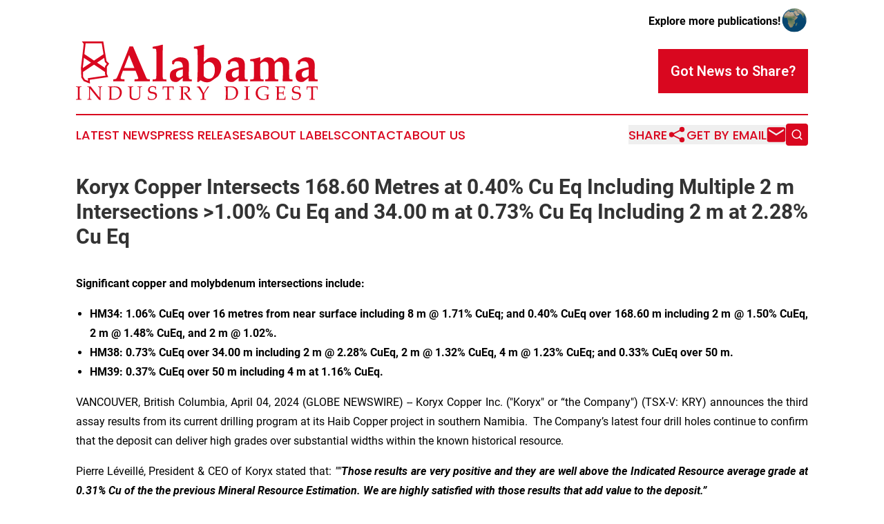

--- FILE ---
content_type: text/html;charset=utf-8
request_url: https://www.alabamaindustrydigest.com/article/701088858-koryx-copper-intersects-168-60-metres-at-0-40-cu-eq-including-multiple-2-m-intersections-1-00-cu-eq-and-34-00-m-at-0-73-cu-eq-including-2-m-at
body_size: 10872
content:
<!DOCTYPE html>
<html lang="en">
<head>
  <title>Koryx Copper Intersects 168.60 Metres at 0.40% Cu Eq Including Multiple 2 m Intersections &gt;1.00% Cu Eq and 34.00 m at 0.73% Cu Eq Including 2 m at 2.28% Cu Eq | Alabama Industry Digest</title>
  <meta charset="utf-8">
  <meta name="viewport" content="width=device-width, initial-scale=1">
    <meta name="description" content="Alabama Industry Digest is an online news publication focusing on industries in the Alabama: Get your fresh news on industries and services in Alabama">
    <link rel="icon" href="https://cdn.newsmatics.com/agp/sites/alabamaindustrydigest-favicon-1.png" type="image/png">
  <meta name="csrf-token" content="7covUzpQPGmvqU1VqF2qh8xL-u-hDfqFQcraZ_bqQBo=">
  <meta name="csrf-param" content="authenticity_token">
  <link href="/css/styles.min.css?v6eb3bc323562751890e3a74b24e16ad07f30b1f7" rel="stylesheet" data-turbo-track="reload">
  <link rel="stylesheet" href="/plugins/vanilla-cookieconsent/cookieconsent.css?v6eb3bc323562751890e3a74b24e16ad07f30b1f7">
  
<style type="text/css">
    :root {
        --color-primary-background: rgba(217, 7, 31, 0.2);
        --color-primary: #d9071f;
        --color-secondary: #048475;
    }
</style>

  <script type="importmap">
    {
      "imports": {
          "adController": "/js/controllers/adController.js?v6eb3bc323562751890e3a74b24e16ad07f30b1f7",
          "alertDialog": "/js/controllers/alertDialog.js?v6eb3bc323562751890e3a74b24e16ad07f30b1f7",
          "articleListController": "/js/controllers/articleListController.js?v6eb3bc323562751890e3a74b24e16ad07f30b1f7",
          "dialog": "/js/controllers/dialog.js?v6eb3bc323562751890e3a74b24e16ad07f30b1f7",
          "flashMessage": "/js/controllers/flashMessage.js?v6eb3bc323562751890e3a74b24e16ad07f30b1f7",
          "gptAdController": "/js/controllers/gptAdController.js?v6eb3bc323562751890e3a74b24e16ad07f30b1f7",
          "hamburgerController": "/js/controllers/hamburgerController.js?v6eb3bc323562751890e3a74b24e16ad07f30b1f7",
          "labelsDescription": "/js/controllers/labelsDescription.js?v6eb3bc323562751890e3a74b24e16ad07f30b1f7",
          "searchController": "/js/controllers/searchController.js?v6eb3bc323562751890e3a74b24e16ad07f30b1f7",
          "videoController": "/js/controllers/videoController.js?v6eb3bc323562751890e3a74b24e16ad07f30b1f7",
          "navigationController": "/js/controllers/navigationController.js?v6eb3bc323562751890e3a74b24e16ad07f30b1f7"          
      }
    }
  </script>
  <script>
      (function(w,d,s,l,i){w[l]=w[l]||[];w[l].push({'gtm.start':
      new Date().getTime(),event:'gtm.js'});var f=d.getElementsByTagName(s)[0],
      j=d.createElement(s),dl=l!='dataLayer'?'&l='+l:'';j.async=true;
      j.src='https://www.googletagmanager.com/gtm.js?id='+i+dl;
      f.parentNode.insertBefore(j,f);
      })(window,document,'script','dataLayer','GTM-KGCXW2X');
  </script>

  <script>
    window.dataLayer.push({
      'cookie_settings': 'delta'
    });
  </script>
</head>
<body class="df-5 is-subpage">
<noscript>
  <iframe src="https://www.googletagmanager.com/ns.html?id=GTM-KGCXW2X"
          height="0" width="0" style="display:none;visibility:hidden"></iframe>
</noscript>
<div class="layout">

  <!-- Top banner -->
  <div class="max-md:hidden w-full content universal-ribbon-inner flex justify-end items-center">
    <a href="https://www.affinitygrouppublishing.com/" target="_blank" class="brands">
      <span class="font-bold text-black">Explore more publications!</span>
      <div>
        <img src="/images/globe.png" height="40" width="40" class="icon-globe"/>
      </div>
    </a>
  </div>
  <header data-controller="hamburger">
  <div class="content">
    <div class="header-top">
      <div class="flex gap-2 masthead-container justify-between items-center">
        <div class="mr-4 logo-container">
          <a href="/">
              <img src="https://cdn.newsmatics.com/agp/sites/alabamaindustrydigest-logo-1.svg" alt="Alabama Industry Digest"
                class="max-md:!h-[60px] lg:!max-h-[115px]" height="255547"
                width="auto" />
          </a>
        </div>
        <button class="hamburger relative w-8 h-6">
          <span aria-hidden="true"
            class="block absolute h-[2px] w-9 bg-[--color-primary] transform transition duration-500 ease-in-out -translate-y-[15px]"></span>
          <span aria-hidden="true"
            class="block absolute h-[2px] w-7 bg-[--color-primary] transform transition duration-500 ease-in-out translate-x-[7px]"></span>
          <span aria-hidden="true"
            class="block absolute h-[2px] w-9 bg-[--color-primary] transform transition duration-500 ease-in-out translate-y-[15px]"></span>
        </button>
        <a href="/submit-news" class="max-md:hidden button button-upload-content button-primary w-fit">
          <span>Got News to Share?</span>
        </a>
      </div>
      <!--  Screen size line  -->
      <div class="absolute bottom-0 -ml-[20px] w-screen h-[1px] bg-[--color-primary] z-50 md:hidden">
      </div>
    </div>
    <!-- Navigation bar -->
    <div class="navigation is-hidden-on-mobile" id="main-navigation">
      <div class="w-full md:hidden">
        <div data-controller="search" class="relative w-full">
  <div data-search-target="form" class="relative active">
    <form data-action="submit->search#performSearch" class="search-form">
      <input type="text" name="query" placeholder="Search..." data-search-target="input" class="search-input md:hidden" />
      <button type="button" data-action="click->search#toggle" data-search-target="icon" class="button-search">
        <img height="18" width="18" src="/images/search.svg" />
      </button>
    </form>
  </div>
</div>

      </div>
      <nav class="navigation-part">
          <a href="/latest-news" class="nav-link">
            Latest News
          </a>
          <a href="/press-releases" class="nav-link">
            Press Releases
          </a>
          <a href="/about-labels" class="nav-link">
            About Labels
          </a>
          <a href="/contact" class="nav-link">
            Contact
          </a>
          <a href="/about" class="nav-link">
            About Us
          </a>
      </nav>
      <div class="w-full md:w-auto md:justify-end">
        <div data-controller="navigation" class="header-actions hidden">
  <button class="nav-link flex gap-1 items-center" onclick="window.ShareDialog.openDialog()">
    <span data-navigation-target="text">
      Share
    </span>
    <span class="icon-share"></span>
  </button>
  <button onclick="window.AlertDialog.openDialog()" class="nav-link nav-link-email flex items-center gap-1.5">
    <span data-navigation-target="text">
      Get by Email
    </span>
    <span class="icon-mail"></span>
  </button>
  <div class="max-md:hidden">
    <div data-controller="search" class="relative w-full">
  <div data-search-target="form" class="relative active">
    <form data-action="submit->search#performSearch" class="search-form">
      <input type="text" name="query" placeholder="Search..." data-search-target="input" class="search-input md:hidden" />
      <button type="button" data-action="click->search#toggle" data-search-target="icon" class="button-search">
        <img height="18" width="18" src="/images/search.svg" />
      </button>
    </form>
  </div>
</div>

  </div>
</div>

      </div>
      <a href="/submit-news" class="md:hidden uppercase button button-upload-content button-primary w-fit">
        <span>Got News to Share?</span>
      </a>
      <a href="https://www.affinitygrouppublishing.com/" target="_blank" class="nav-link-agp">
        Explore more publications!
        <img src="/images/globe.png" height="35" width="35" />
      </a>
    </div>
  </div>
</header>

  <div id="main-content" class="content">
    <div id="flash-message"></div>
    <h1>Koryx Copper Intersects 168.60 Metres at 0.40% Cu Eq Including Multiple 2 m Intersections &gt;1.00% Cu Eq and 34.00 m at 0.73% Cu Eq Including 2 m at 2.28% Cu Eq</h1>
<div class="press-release">
  
      <p><strong>Significant copper and molybdenum intersections include:</strong><br></p>    <ul type="disc">
<li style="text-align:justify;"><strong>HM34: 1.06% CuEq over 16 metres from near surface including 8 m @ 1.71% CuEq; and 0.40% CuEq over 168.60 m including 2 m @ 1.50% CuEq, 2 m @ 1.48% CuEq, and 2 m @ 1.02%.</strong></li>
<li style="text-align:justify;"><strong>HM38: 0.73% CuEq over 34.00 m including 2 m @ 2.28% CuEq, 2 m @ 1.32% CuEq, 4 m @ 1.23% CuEq; and 0.33% CuEq over 50 m.</strong></li>
<li style="text-align:justify;">
<strong>HM39: 0.37% CuEq over 50 m including 4 m at 1.16% CuEq.</strong><br>
</li>
</ul>    <p align="justify">VANCOUVER, British Columbia, April  04, 2024  (GLOBE NEWSWIRE) -- Koryx Copper Inc. ("Koryx" or &#x201C;the Company") (TSX-V: KRY) announces the third assay results from its current drilling program at its Haib Copper project in southern Namibia. &#xA0;The Company&#x2019;s latest four drill holes continue to confirm that the deposit can deliver high grades over substantial widths within the known historical resource.</p>    <p align="justify">Pierre L&#xE9;veill&#xE9;, President &amp; CEO of Koryx stated that: <em>""</em><strong><em>Those results are very positive and they are well above the Indicated Resource average grade at 0.31% Cu of the the previous Mineral Resource Estimation. We are highly satisfied with those results that add value to the deposit.&#x201D;</em></strong></p>    <p align="justify">The 3 holes for which assay results are reported here, cover 535.95 metres with all 3 holes drilled in centre of the Pit 1 target area. These holes were positioned to close the sample spacing of the previously identified shallow higher grade mineralisation in the Pit 1 area, and to better define and understand the geometry of mineralisation controls here. Assay results of significant intersections are tabulated below:</p>    <p align="center"><strong>Significant Intersections</strong></p>  <table style="border-collapse: collapse; width:100%; border-collapse:collapse ;">
<tr>
<td style="border-top: solid black 1pt ; border-right: solid black 1pt ; border-bottom: solid black 1pt ; border-left: solid black 1pt ; text-align: center ;  vertical-align: middle; vertical-align: bottom ; "><strong>Hole#</strong></td>
<td style="border-top: solid black 1pt ; border-right: solid black 1pt ; border-bottom: solid black 1pt ; text-align: center ;  vertical-align: middle; vertical-align: bottom ; "><strong>Zone</strong></td>
<td style="border-top: solid black 1pt ; border-right: solid black 1pt ; border-bottom: solid black 1pt ; text-align: center ;  vertical-align: middle; vertical-align: bottom ; "><strong>From (m)</strong></td>
<td style="border-top: solid black 1pt ; border-right: solid black 1pt ; border-bottom: solid black 1pt ; text-align: center ;  vertical-align: middle; vertical-align: bottom ; "><strong>To (m)</strong></td>
<td style="border-top: solid black 1pt ; border-right: solid black 1pt ; border-bottom: solid black 1pt ; text-align: center ;  vertical-align: middle; vertical-align: bottom ; ">
<strong>Width (m)</strong><sup><strong>1</strong></sup>
</td>
<td style="border-top: solid black 1pt ; border-right: solid black 1pt ; border-bottom: solid black 1pt ; text-align: center ;  vertical-align: middle; vertical-align: bottom ; ">
<strong>CuEq (%)</strong><sup><strong>2</strong></sup>
</td>
<td style="border-top: solid black 1pt ; border-right: solid black 1pt ; border-bottom: solid black 1pt ; text-align: center ;  vertical-align: middle; vertical-align: bottom ; "><strong>Cu (%)</strong></td>
<td style="border-top: solid black 1pt ; border-right: solid black 1pt ; border-bottom: solid black 1pt ; text-align: center ;  vertical-align: middle; vertical-align: bottom ; "><strong>Mo (%)</strong></td>
</tr>
<tr>
<td rowspan="14" style="border-right: solid black 1pt ; border-bottom: solid black 1pt ; border-left: solid black 1pt ; text-align: center ;  vertical-align: middle; vertical-align: middle ; ">
<strong>HM34</strong><br>
</td>
<td style="border-right: solid black 1pt ; vertical-align: bottom ; "><strong>Main</strong></td>
<td style="border-right: solid black 1pt ; text-align: center ;  vertical-align: middle; vertical-align: bottom ; "><strong>2.00</strong></td>
<td style="border-right: solid black 1pt ; text-align: center ;  vertical-align: middle; vertical-align: bottom ; "><strong>18.00</strong></td>
<td style="border-right: solid black 1pt ; text-align: center ;  vertical-align: middle; vertical-align: bottom ; "><strong>16.00</strong></td>
<td style="border-right: solid black 1pt ; text-align: center ;  vertical-align: middle; vertical-align: bottom ; "><strong>1.06</strong></td>
<td style="border-right: solid black 1pt ; text-align: center ;  vertical-align: middle; vertical-align: bottom ; "><strong>1.06</strong></td>
<td style="border-right: solid black 1pt ; text-align: center ;  vertical-align: middle; vertical-align: bottom ; "><strong>0.003</strong></td>
</tr>
<tr>
<td style="border-right: solid black 1pt ; text-align: right ;  vertical-align: middle; vertical-align: bottom ; "><em>Including</em></td>
<td style="border-right: solid black 1pt ; text-align: center ;  vertical-align: middle; vertical-align: bottom ; ">6.00</td>
<td style="border-right: solid black 1pt ; text-align: center ;  vertical-align: middle; vertical-align: bottom ; ">14.00</td>
<td style="border-right: solid black 1pt ; text-align: center ;  vertical-align: middle; vertical-align: bottom ; ">8.00</td>
<td style="border-right: solid black 1pt ; text-align: center ;  vertical-align: middle; vertical-align: bottom ; ">1.71</td>
<td style="border-right: solid black 1pt ; text-align: center ;  vertical-align: middle; vertical-align: bottom ; ">1.71</td>
<td style="border-right: solid black 1pt ; text-align: center ;  vertical-align: middle; vertical-align: bottom ; ">0.005</td>
</tr>
<tr>
<td style="border-top: solid black 1pt ; border-right: solid black 1pt ; vertical-align: bottom ; "><strong>Main</strong></td>
<td style="border-top: solid black 1pt ; border-right: solid black 1pt ; text-align: center ;  vertical-align: middle; vertical-align: bottom ; "><strong>32.00</strong></td>
<td style="border-top: solid black 1pt ; border-right: solid black 1pt ; text-align: center ;  vertical-align: middle; vertical-align: bottom ; "><strong>200.60</strong></td>
<td style="border-top: solid black 1pt ; border-right: solid black 1pt ; text-align: center ;  vertical-align: middle; vertical-align: bottom ; "><strong>168.60</strong></td>
<td style="border-top: solid black 1pt ; border-right: solid black 1pt ; text-align: center ;  vertical-align: middle; vertical-align: bottom ; "><strong>0.40</strong></td>
<td style="border-top: solid black 1pt ; border-right: solid black 1pt ; text-align: center ;  vertical-align: middle; vertical-align: bottom ; "><strong>0.40</strong></td>
<td style="border-top: solid black 1pt ; border-right: solid black 1pt ; text-align: center ;  vertical-align: middle; vertical-align: bottom ; "><strong>0.005</strong></td>
</tr>
<tr>
<td style="border-right: solid black 1pt ; text-align: right ;  vertical-align: middle; vertical-align: bottom ; "><em>Including</em></td>
<td style="border-right: solid black 1pt ; text-align: center ;  vertical-align: middle; vertical-align: bottom ; ">32.00</td>
<td style="border-right: solid black 1pt ; text-align: center ;  vertical-align: middle; vertical-align: bottom ; ">36.00</td>
<td style="border-right: solid black 1pt ; text-align: center ;  vertical-align: middle; vertical-align: bottom ; ">4.00</td>
<td style="border-right: solid black 1pt ; text-align: center ;  vertical-align: middle; vertical-align: bottom ; ">0.71</td>
<td style="border-right: solid black 1pt ; text-align: center ;  vertical-align: middle; vertical-align: bottom ; ">0.71</td>
<td style="border-right: solid black 1pt ; text-align: center ;  vertical-align: middle; vertical-align: bottom ; ">0.003</td>
</tr>
<tr>
<td style="border-right: solid black 1pt ; text-align: right ;  vertical-align: middle; vertical-align: bottom ; "><em>Including</em></td>
<td style="border-right: solid black 1pt ; text-align: center ;  vertical-align: middle; vertical-align: bottom ; ">42.00</td>
<td style="border-right: solid black 1pt ; text-align: center ;  vertical-align: middle; vertical-align: bottom ; ">46.00</td>
<td style="border-right: solid black 1pt ; text-align: center ;  vertical-align: middle; vertical-align: bottom ; ">4.00</td>
<td style="border-right: solid black 1pt ; text-align: center ;  vertical-align: middle; vertical-align: bottom ; ">0.70</td>
<td style="border-right: solid black 1pt ; text-align: center ;  vertical-align: middle; vertical-align: bottom ; ">0.70</td>
<td style="border-right: solid black 1pt ; text-align: center ;  vertical-align: middle; vertical-align: bottom ; ">0.005</td>
</tr>
<tr>
<td style="border-right: solid black 1pt ; text-align: right ;  vertical-align: middle; vertical-align: bottom ; "><em>Including</em></td>
<td style="border-right: solid black 1pt ; text-align: center ;  vertical-align: middle; vertical-align: bottom ; ">50.00</td>
<td style="border-right: solid black 1pt ; text-align: center ;  vertical-align: middle; vertical-align: bottom ; ">52.00</td>
<td style="border-right: solid black 1pt ; text-align: center ;  vertical-align: middle; vertical-align: bottom ; ">2.00</td>
<td style="border-right: solid black 1pt ; text-align: center ;  vertical-align: middle; vertical-align: bottom ; ">1.02</td>
<td style="border-right: solid black 1pt ; text-align: center ;  vertical-align: middle; vertical-align: bottom ; ">1.02</td>
<td style="border-right: solid black 1pt ; text-align: center ;  vertical-align: middle; vertical-align: bottom ; ">0.008</td>
</tr>
<tr>
<td style="border-right: solid black 1pt ; text-align: right ;  vertical-align: middle; vertical-align: bottom ; "><em>Including</em></td>
<td style="border-right: solid black 1pt ; text-align: center ;  vertical-align: middle; vertical-align: bottom ; ">58.00</td>
<td style="border-right: solid black 1pt ; text-align: center ;  vertical-align: middle; vertical-align: bottom ; ">68.00</td>
<td style="border-right: solid black 1pt ; text-align: center ;  vertical-align: middle; vertical-align: bottom ; ">10.00</td>
<td style="border-right: solid black 1pt ; text-align: center ;  vertical-align: middle; vertical-align: bottom ; ">0.47</td>
<td style="border-right: solid black 1pt ; text-align: center ;  vertical-align: middle; vertical-align: bottom ; ">0.47</td>
<td style="border-right: solid black 1pt ; text-align: center ;  vertical-align: middle; vertical-align: bottom ; ">0.008</td>
</tr>
<tr>
<td style="border-right: solid black 1pt ; text-align: right ;  vertical-align: middle; vertical-align: bottom ; "><em>Including</em></td>
<td style="border-right: solid black 1pt ; text-align: center ;  vertical-align: middle; vertical-align: bottom ; ">88.00</td>
<td style="border-right: solid black 1pt ; text-align: center ;  vertical-align: middle; vertical-align: bottom ; ">90.00</td>
<td style="border-right: solid black 1pt ; text-align: center ;  vertical-align: middle; vertical-align: bottom ; ">2.00</td>
<td style="border-right: solid black 1pt ; text-align: center ;  vertical-align: middle; vertical-align: bottom ; ">1.48</td>
<td style="border-right: solid black 1pt ; text-align: center ;  vertical-align: middle; vertical-align: bottom ; ">1.48</td>
<td style="border-right: solid black 1pt ; text-align: center ;  vertical-align: middle; vertical-align: bottom ; ">0.002</td>
</tr>
<tr>
<td style="border-right: solid black 1pt ; text-align: right ;  vertical-align: middle; vertical-align: bottom ; "><em>Including</em></td>
<td style="border-right: solid black 1pt ; text-align: center ;  vertical-align: middle; vertical-align: bottom ; ">108.00</td>
<td style="border-right: solid black 1pt ; text-align: center ;  vertical-align: middle; vertical-align: bottom ; ">110.00</td>
<td style="border-right: solid black 1pt ; text-align: center ;  vertical-align: middle; vertical-align: bottom ; ">2.00</td>
<td style="border-right: solid black 1pt ; text-align: center ;  vertical-align: middle; vertical-align: bottom ; ">1.50</td>
<td style="border-right: solid black 1pt ; text-align: center ;  vertical-align: middle; vertical-align: bottom ; ">1.50</td>
<td style="border-right: solid black 1pt ; text-align: center ;  vertical-align: middle; vertical-align: bottom ; ">0.004</td>
</tr>
<tr>
<td style="border-right: solid black 1pt ; text-align: right ;  vertical-align: middle; vertical-align: bottom ; "><em>Including</em></td>
<td style="border-right: solid black 1pt ; text-align: center ;  vertical-align: middle; vertical-align: bottom ; ">112.00</td>
<td style="border-right: solid black 1pt ; text-align: center ;  vertical-align: middle; vertical-align: bottom ; ">116.00</td>
<td style="border-right: solid black 1pt ; text-align: center ;  vertical-align: middle; vertical-align: bottom ; ">4.00</td>
<td style="border-right: solid black 1pt ; text-align: center ;  vertical-align: middle; vertical-align: bottom ; ">0.45</td>
<td style="border-right: solid black 1pt ; text-align: center ;  vertical-align: middle; vertical-align: bottom ; ">0.45</td>
<td style="border-right: solid black 1pt ; text-align: center ;  vertical-align: middle; vertical-align: bottom ; ">0.006</td>
</tr>
<tr>
<td style="border-right: solid black 1pt ; text-align: right ;  vertical-align: middle; vertical-align: bottom ; "><em>Including</em></td>
<td style="border-right: solid black 1pt ; text-align: center ;  vertical-align: middle; vertical-align: bottom ; ">118.00</td>
<td style="border-right: solid black 1pt ; text-align: center ;  vertical-align: middle; vertical-align: bottom ; ">120.00</td>
<td style="border-right: solid black 1pt ; text-align: center ;  vertical-align: middle; vertical-align: bottom ; ">2.00</td>
<td style="border-right: solid black 1pt ; text-align: center ;  vertical-align: middle; vertical-align: bottom ; ">1.02</td>
<td style="border-right: solid black 1pt ; text-align: center ;  vertical-align: middle; vertical-align: bottom ; ">1.02</td>
<td style="border-right: solid black 1pt ; text-align: center ;  vertical-align: middle; vertical-align: bottom ; ">0.005</td>
</tr>
<tr>
<td style="border-right: solid black 1pt ; text-align: right ;  vertical-align: middle; vertical-align: bottom ; "><em>Including</em></td>
<td style="border-right: solid black 1pt ; text-align: center ;  vertical-align: middle; vertical-align: bottom ; ">120.00</td>
<td style="border-right: solid black 1pt ; text-align: center ;  vertical-align: middle; vertical-align: bottom ; ">134.00</td>
<td style="border-right: solid black 1pt ; text-align: center ;  vertical-align: middle; vertical-align: bottom ; ">14.00</td>
<td style="border-right: solid black 1pt ; text-align: center ;  vertical-align: middle; vertical-align: bottom ; ">0.46</td>
<td style="border-right: solid black 1pt ; text-align: center ;  vertical-align: middle; vertical-align: bottom ; ">0.46</td>
<td style="border-right: solid black 1pt ; text-align: center ;  vertical-align: middle; vertical-align: bottom ; ">0.008</td>
</tr>
<tr>
<td style="border-right: solid black 1pt ; text-align: right ;  vertical-align: middle; vertical-align: bottom ; "><em>Including</em></td>
<td style="border-right: solid black 1pt ; text-align: center ;  vertical-align: middle; vertical-align: bottom ; ">162.00</td>
<td style="border-right: solid black 1pt ; text-align: center ;  vertical-align: middle; vertical-align: bottom ; ">168.00</td>
<td style="border-right: solid black 1pt ; text-align: center ;  vertical-align: middle; vertical-align: bottom ; ">6.00</td>
<td style="border-right: solid black 1pt ; text-align: center ;  vertical-align: middle; vertical-align: bottom ; ">0.51</td>
<td style="border-right: solid black 1pt ; text-align: center ;  vertical-align: middle; vertical-align: bottom ; ">0.51</td>
<td style="border-right: solid black 1pt ; text-align: center ;  vertical-align: middle; vertical-align: bottom ; ">0.008</td>
</tr>
<tr>
<td style="border-right: solid black 1pt ; border-bottom: solid black 1pt ; text-align: right ;  vertical-align: middle; vertical-align: bottom ; "><em>Including</em></td>
<td style="border-right: solid black 1pt ; border-bottom: solid black 1pt ; text-align: center ;  vertical-align: middle; vertical-align: bottom ; ">184.00</td>
<td style="border-right: solid black 1pt ; border-bottom: solid black 1pt ; text-align: center ;  vertical-align: middle; vertical-align: bottom ; ">200.60</td>
<td style="border-right: solid black 1pt ; border-bottom: solid black 1pt ; text-align: center ;  vertical-align: middle; vertical-align: bottom ; ">16.60</td>
<td style="border-right: solid black 1pt ; border-bottom: solid black 1pt ; text-align: center ;  vertical-align: middle; vertical-align: bottom ; ">0.40</td>
<td style="border-right: solid black 1pt ; border-bottom: solid black 1pt ; text-align: center ;  vertical-align: middle; vertical-align: bottom ; ">0.40</td>
<td style="border-right: solid black 1pt ; border-bottom: solid black 1pt ; text-align: center ;  vertical-align: middle; vertical-align: bottom ; ">0.007</td>
</tr>
<tr>
<td rowspan="8" style="border-right: solid black 1pt ; border-bottom: solid black 1pt ; border-left: solid black 1pt ; text-align: center ;  vertical-align: middle; vertical-align: middle ; ">
<strong>HM38</strong><br>
</td>
<td style="border-right: solid black 1pt ; vertical-align: bottom ; "><strong>Main</strong></td>
<td style="border-right: solid black 1pt ; text-align: center ;  vertical-align: middle; vertical-align: bottom ; "><strong>16.00</strong></td>
<td style="border-right: solid black 1pt ; text-align: center ;  vertical-align: middle; vertical-align: bottom ; "><strong>50.00</strong></td>
<td style="border-right: solid black 1pt ; text-align: center ;  vertical-align: middle; vertical-align: bottom ; "><strong>34.00</strong></td>
<td style="border-right: solid black 1pt ; text-align: center ;  vertical-align: middle; vertical-align: bottom ; "><strong>0.73</strong></td>
<td style="border-right: solid black 1pt ; text-align: center ;  vertical-align: middle; vertical-align: bottom ; "><strong>0.73</strong></td>
<td style="border-right: solid black 1pt ; text-align: center ;  vertical-align: middle; vertical-align: bottom ; "><strong>0.004</strong></td>
</tr>
<tr>
<td style="border-right: solid black 1pt ; text-align: right ;  vertical-align: middle; vertical-align: bottom ; "><em>Including</em></td>
<td style="border-right: solid black 1pt ; text-align: center ;  vertical-align: middle; vertical-align: bottom ; ">24.00</td>
<td style="border-right: solid black 1pt ; text-align: center ;  vertical-align: middle; vertical-align: bottom ; ">26.00</td>
<td style="border-right: solid black 1pt ; text-align: center ;  vertical-align: middle; vertical-align: bottom ; ">2.00</td>
<td style="border-right: solid black 1pt ; text-align: center ;  vertical-align: middle; vertical-align: bottom ; ">1.32</td>
<td style="border-right: solid black 1pt ; text-align: center ;  vertical-align: middle; vertical-align: bottom ; ">1.32</td>
<td style="border-right: solid black 1pt ; text-align: center ;  vertical-align: middle; vertical-align: bottom ; ">0.006</td>
</tr>
<tr>
<td style="border-right: solid black 1pt ; text-align: right ;  vertical-align: middle; vertical-align: bottom ; "><em>Including</em></td>
<td style="border-right: solid black 1pt ; text-align: center ;  vertical-align: middle; vertical-align: bottom ; ">30.00</td>
<td style="border-right: solid black 1pt ; text-align: center ;  vertical-align: middle; vertical-align: bottom ; ">34.00</td>
<td style="border-right: solid black 1pt ; text-align: center ;  vertical-align: middle; vertical-align: bottom ; ">4.00</td>
<td style="border-right: solid black 1pt ; text-align: center ;  vertical-align: middle; vertical-align: bottom ; ">1.23</td>
<td style="border-right: solid black 1pt ; text-align: center ;  vertical-align: middle; vertical-align: bottom ; ">1.23</td>
<td style="border-right: solid black 1pt ; text-align: center ;  vertical-align: middle; vertical-align: bottom ; ">0.002</td>
</tr>
<tr>
<td style="border-right: solid black 1pt ; text-align: right ;  vertical-align: middle; vertical-align: bottom ; "><em>Including</em></td>
<td style="border-right: solid black 1pt ; text-align: center ;  vertical-align: middle; vertical-align: bottom ; ">36.00</td>
<td style="border-right: solid black 1pt ; text-align: center ;  vertical-align: middle; vertical-align: bottom ; ">38.00</td>
<td style="border-right: solid black 1pt ; text-align: center ;  vertical-align: middle; vertical-align: bottom ; ">2.00</td>
<td style="border-right: solid black 1pt ; text-align: center ;  vertical-align: middle; vertical-align: bottom ; ">2.28</td>
<td style="border-right: solid black 1pt ; text-align: center ;  vertical-align: middle; vertical-align: bottom ; ">2.28</td>
<td style="border-right: solid black 1pt ; text-align: center ;  vertical-align: middle; vertical-align: bottom ; ">0.008</td>
</tr>
<tr>
<td style="border-right: solid black 1pt ; text-align: right ;  vertical-align: middle; vertical-align: bottom ; "><em>Including</em></td>
<td style="border-right: solid black 1pt ; text-align: center ;  vertical-align: middle; vertical-align: bottom ; ">40.00</td>
<td style="border-right: solid black 1pt ; text-align: center ;  vertical-align: middle; vertical-align: bottom ; ">44.00</td>
<td style="border-right: solid black 1pt ; text-align: center ;  vertical-align: middle; vertical-align: bottom ; ">4.00</td>
<td style="border-right: solid black 1pt ; text-align: center ;  vertical-align: middle; vertical-align: bottom ; ">0.61</td>
<td style="border-right: solid black 1pt ; text-align: center ;  vertical-align: middle; vertical-align: bottom ; ">0.61</td>
<td style="border-right: solid black 1pt ; text-align: center ;  vertical-align: middle; vertical-align: bottom ; ">0.004</td>
</tr>
<tr>
<td style="border-right: solid black 1pt ; border-bottom: solid black 1pt ; text-align: right ;  vertical-align: middle; vertical-align: bottom ; "><em>Including</em></td>
<td style="border-right: solid black 1pt ; border-bottom: solid black 1pt ; text-align: center ;  vertical-align: middle; vertical-align: bottom ; ">46.00</td>
<td style="border-right: solid black 1pt ; border-bottom: solid black 1pt ; text-align: center ;  vertical-align: middle; vertical-align: bottom ; ">50.00</td>
<td style="border-right: solid black 1pt ; border-bottom: solid black 1pt ; text-align: center ;  vertical-align: middle; vertical-align: bottom ; ">4.00</td>
<td style="border-right: solid black 1pt ; border-bottom: solid black 1pt ; text-align: center ;  vertical-align: middle; vertical-align: bottom ; ">0.67</td>
<td style="border-right: solid black 1pt ; border-bottom: solid black 1pt ; text-align: center ;  vertical-align: middle; vertical-align: bottom ; ">0.67</td>
<td style="border-right: solid black 1pt ; border-bottom: solid black 1pt ; text-align: center ;  vertical-align: middle; vertical-align: bottom ; ">0.003</td>
</tr>
<tr>
<td style="border-right: solid black 1pt ; vertical-align: bottom ; "><strong>Main</strong></td>
<td style="border-right: solid black 1pt ; text-align: center ;  vertical-align: middle; vertical-align: bottom ; "><strong>88.00</strong></td>
<td style="border-right: solid black 1pt ; text-align: center ;  vertical-align: middle; vertical-align: bottom ; "><strong>138.00</strong></td>
<td style="border-right: solid black 1pt ; text-align: center ;  vertical-align: middle; vertical-align: bottom ; "><strong>50.00</strong></td>
<td style="border-right: solid black 1pt ; text-align: center ;  vertical-align: middle; vertical-align: bottom ; "><strong>0.33</strong></td>
<td style="border-right: solid black 1pt ; text-align: center ;  vertical-align: middle; vertical-align: bottom ; "><strong>0.33</strong></td>
<td style="border-right: solid black 1pt ; text-align: center ;  vertical-align: middle; vertical-align: bottom ; "><strong>0.008</strong></td>
</tr>
<tr>
<td style="border-right: solid black 1pt ; border-bottom: solid black 1pt ; text-align: right ;  vertical-align: middle; vertical-align: bottom ; "><em>Including</em></td>
<td style="border-right: solid black 1pt ; border-bottom: solid black 1pt ; text-align: center ;  vertical-align: middle; vertical-align: bottom ; ">112.00</td>
<td style="border-right: solid black 1pt ; border-bottom: solid black 1pt ; text-align: center ;  vertical-align: middle; vertical-align: bottom ; ">120.00</td>
<td style="border-right: solid black 1pt ; border-bottom: solid black 1pt ; text-align: center ;  vertical-align: middle; vertical-align: bottom ; ">8.00</td>
<td style="border-right: solid black 1pt ; border-bottom: solid black 1pt ; text-align: center ;  vertical-align: middle; vertical-align: bottom ; ">0.63</td>
<td style="border-right: solid black 1pt ; border-bottom: solid black 1pt ; text-align: center ;  vertical-align: middle; vertical-align: bottom ; ">0.63</td>
<td style="border-right: solid black 1pt ; border-bottom: solid black 1pt ; text-align: center ;  vertical-align: middle; vertical-align: bottom ; ">0.008</td>
</tr>
<tr>
<td rowspan="2" style="border-right: solid black 1pt ; border-bottom: solid black 1pt ; border-left: solid black 1pt ; text-align: center ;  vertical-align: middle; vertical-align: middle ; ">
<strong>HM39</strong><br><em><br></em>
</td>
<td style="border-right: solid black 1pt ; vertical-align: bottom ; "><strong>Main</strong></td>
<td style="border-right: solid black 1pt ; text-align: center ;  vertical-align: middle; vertical-align: bottom ; "><strong>16.00</strong></td>
<td style="border-right: solid black 1pt ; text-align: center ;  vertical-align: middle; vertical-align: bottom ; "><strong>66.00</strong></td>
<td style="border-right: solid black 1pt ; text-align: center ;  vertical-align: middle; vertical-align: bottom ; "><strong>50.00</strong></td>
<td style="border-right: solid black 1pt ; text-align: center ;  vertical-align: middle; vertical-align: bottom ; "><strong>0.37</strong></td>
<td style="border-right: solid black 1pt ; text-align: center ;  vertical-align: middle; vertical-align: bottom ; "><strong>0.37</strong></td>
<td style="border-right: solid black 1pt ; text-align: center ;  vertical-align: middle; vertical-align: bottom ; "><strong>0.002</strong></td>
</tr>
<tr>
<td style="border-right: solid black 1pt ; border-bottom: solid black 1pt ; text-align: right ;  vertical-align: middle; vertical-align: bottom ; "><em>Including</em></td>
<td style="border-right: solid black 1pt ; border-bottom: solid black 1pt ; text-align: center ;  vertical-align: middle; vertical-align: bottom ; ">54.00</td>
<td style="border-right: solid black 1pt ; border-bottom: solid black 1pt ; text-align: center ;  vertical-align: middle; vertical-align: bottom ; ">58.00</td>
<td style="border-right: solid black 1pt ; border-bottom: solid black 1pt ; text-align: center ;  vertical-align: middle; vertical-align: bottom ; ">4.00</td>
<td style="border-right: solid black 1pt ; border-bottom: solid black 1pt ; text-align: center ;  vertical-align: middle; vertical-align: bottom ; ">1.16</td>
<td style="border-right: solid black 1pt ; border-bottom: solid black 1pt ; text-align: center ;  vertical-align: middle; vertical-align: bottom ; ">1.16</td>
<td style="border-right: solid black 1pt ; border-bottom: solid black 1pt ; text-align: center ;  vertical-align: middle; vertical-align: bottom ; ">0.004</td>
</tr>
<tr>
<td style="text-align: right ;  vertical-align: middle; vertical-align: bottom ; ">&#xA0;</td>
<td style="text-align: right ;  vertical-align: middle; vertical-align: bottom ; ">&#xA0;</td>
<td style="text-align: center ;  vertical-align: middle; vertical-align: bottom ; ">&#xA0;</td>
<td style="text-align: center ;  vertical-align: middle; vertical-align: bottom ; ">&#xA0;</td>
<td style="text-align: center ;  vertical-align: middle; vertical-align: bottom ; ">&#xA0;</td>
<td style="text-align: center ;  vertical-align: middle; vertical-align: bottom ; ">&#xA0;</td>
<td style="text-align: center ;  vertical-align: middle; vertical-align: bottom ; ">&#xA0;</td>
<td style="text-align: center ;  vertical-align: middle; vertical-align: bottom ; ">&#xA0;</td>
</tr>
<tr><td colspan="8" style="vertical-align: middle;   text-align: left;   padding-left: 30.0px; text-align: left ;  vertical-align: middle; vertical-align: bottom ; "><sup>1. Width refers to intersection width; true widths have not been determined.</sup></td></tr>
<tr><td colspan="8" style="vertical-align: middle;   text-align: left;   padding-left: 30.0px; text-align: left ;  vertical-align: middle; vertical-align: bottom ; "><sup>2. CuEq (copper equivalent) has been used to express the combined value of copper and molybdenum and is provided for illustrative purposes only. No allowances have been made of recovery losses that may occur should mining eventually result. Calculations use metal prices of US$3.00/lb copper, US$10/lb molybdenum using the formula: CuEq% = Cu% + (Mo% [$10/$3])</sup></td></tr>
<tr>
<td style="text-align: right ;  vertical-align: middle; vertical-align: bottom ; ">&#xA0;</td>
<td style="text-align: right ;  vertical-align: middle; vertical-align: bottom ; ">&#xA0;</td>
<td style="text-align: center ;  vertical-align: middle; vertical-align: bottom ; ">&#xA0;</td>
<td style="text-align: center ;  vertical-align: middle; vertical-align: bottom ; ">&#xA0;</td>
<td style="text-align: center ;  vertical-align: middle; vertical-align: bottom ; ">&#xA0;</td>
<td style="text-align: center ;  vertical-align: middle; vertical-align: bottom ; ">&#xA0;</td>
<td style="text-align: center ;  vertical-align: middle; vertical-align: bottom ; ">&#xA0;</td>
<td style="text-align: center ;  vertical-align: middle; vertical-align: bottom ; ">&#xA0;</td>
</tr>
</table>  <p align="justify"><strong>Borehole Locations (Figure 1)</strong></p>    <p align="justify"><strong>HM34</strong> was positioned in the centre of Pit1, approximately half way up the southern slope from the riverbed and drilled southwestwards to close the spacing of samples in this area of Pit1.<br><strong>HM38</strong> was located 60m east of HM34 and drilled in the same direction. Also half-way up the southern slope it too was positioned to close the sample spacing in this part of Pit1.<br><strong>HM39</strong> was drilled west of and parallel to HM34 and was positioned to close the sample spacing in this direction.</p>    <p align="justify"><img alt="Planview showing the positions of the boreholes being reported here." height="488" name="GNW_RichHtml_External_IMG" src="https://ml.globenewswire.com/Resource/Download/d278cb28-0b14-4265-9f86-6d3e2fc5e7b8/picture1.png" width="600"><br></p>    <p>Figure 1 : Planview showing the positions of the boreholes being reported here.</p>    <p align="justify"><strong>Discussion of Pertinent Results</strong></p>    <p align="justify"><strong>HM34</strong><br>Drilled in the centre of the Pit 1 mineralised area, the purpose of this hole was to close the sample spacing in this direction of the shallow higher grade mineralization identified here and to test the lateral extension of the deeper higher grade zones identified in this area. Results confirm the presence of the shallow mineralization with 16m @ &gt;1% CuEq from surface with a peak grade of 2.69%. From 34m to end of hole, a 168.60m zone was intersected averaging 0.40% CuEq over the interval but with multiple higher grade intersections (&gt;0.7% CuEq) interspersed along the full interval. <br><strong>HM38</strong><br>Results were very similar to HM34 with a wide (34m) near-surface zone averaging 0.73% CuEq with a peak grade of 2.28% CuEq and a deeper wider zone averaging over 0.3% CuEq.<br><strong>HM39</strong><br>A wide near-surface zone averaging 0.37% CuEq was intersected with one 2m sample returning 1.16% Cu.</p>    <p align="justify"><strong>Drilling Program Update</strong></p>    <p align="justify">Since the resumption of drilling in October 2023, 22 holes have been completed totaling 4,043 metres. All 22 holes have been sampled and submitted to ALS for assaying with the results of 9 holes (1,107 samples) received to date from ALS. A further 5 boreholes (1,000m) remain to be drilled from the current programme, 4 of which expand are intended to trace the Pit1 mineralisation in the Pit2 target area.</p>    <p align="justify">At 1.8 billion years (Archean), the Haib Copper Deposit is one of the oldest deposits in the world. Over time, it has seen several transformations including shearing and faulting events that appear to have further concentrated Cu and Mo. A number of these mineralized structures have been identified in the Pit1. The revised drilling program looks to close the sample spacing in the Pit1 area and better delineate the extent and grades of these.</p>    <p align="justify"><strong>Quality Control </strong><br>All drill cores were logged, photographed, and cut in half with a diamond saw. Half of the cores were bagged and sent to ALS Laboratories Ltd. in Johannesburg, South Africa for analysis (SANAS Accredited Testing Laboratory, No. T0387), while the other half was quartered with one quarter archived and stored on site for verification and reference purposes while the other quarter will be used for metallurgical test work. 33 elements are analyzed by Induced Coupled Plasma (ICP) utilizing a 4-acid digestion and gold is assayed using a 30g fire assay method. Duplicate samples, blanks, and certified standards are included with every batch and are actively used to ensure proper quality assurance and quality control.</p>    <p align="justify"><em>Please note that: </em><em>Mineral Resources that are not mineral reserves do not have demonstrated economic viability. Mineral resource estimates do not account for mineability, selectivity, mining loss and dilution. These mineral resource estimates are based on </em><em>Indicated Mineral Resources that are considered too speculative geologically to have the economic considerations applied to them that would enable them to be categorized as mineral reserves. </em><em>However, there is no certainty that these indicated mineral resources will be converted to measured categories through further drilling, or into mineral reserves, once economic considerations are applied. </em><em>There is no certainty that the preliminary economic assessment will be realized.</em></p>    <p align="justify"><strong>Qualified Person</strong></p>    <p align="justify"><strong>Mr. Dean Richards </strong>Pr.Sci.Nat. , MGSSA &#x2013;&#xA0;BSc. (Hons.) Geology, is the Qualified Person for the Haib Project as defined by National Instrument 43-101 and has approved the technical disclosure contained in this news release.</p>    <p align="justify"><strong>About the Haib Copper Project</strong></p>    <p align="justify">The Haib Copper Deposit is a large copper/molybdenum deposit situated 40 kilometers from the southern boundary of Namibia. The license covers 370 square kilometers (37,000 hectares). Over the years the project has seen 70,000 meters of drilling, several metallurgical test work programmes, geophysical surveys, geological mapping, mine modeling and even a feasibility study in 1996. Deep-South holds all the historical data.</p>    <p align="justify"><strong>About Koryx Copper Inc.</strong></p>    <p align="justify">Koryx Copper is a mineral exploration and development company. Koryx growth strategy is to focus on the exploration and development of quality assets in significant mineralized trends and in proximity to infrastructure in stable countries. The Company holds the Haib Copper Project in Namibia and holds an interest in three exploration licenses in the Copperbelt in Zambia. In using and assessing environmentally friendly technologies in the development of its copper projects, Koryx Copper embraces the green revolution.</p>    <p align="justify"><em>Neither the TSX Venture Exchange nor its Regulation Services Provider (as that term is defined in the</em> <em>policies of the TSX Venture</em> <em>Exchange) accepts responsibility for the adequacy or accuracy of this release.</em></p>    <p align="justify"><em>This press release contains certain "forward-looking statements," as identified in Koryx&#x2019;s periodic filings with Canadian Securities Regulators that involve a number of risks and uncertainties. </em></p>    <p align="justify"><em>There can be no assurance that such statements prove to be accurate and actual results and future events could differ materially from those anticipated in such statements. </em></p>    <p align="justify"><em>This News Release contains forward-looking statements, which relate to future events. In some cases, you can identify forward-looking statements by terminology such as "will", "may", "should", "expects", "plans", or "anticipates" or the negative of these terms or other comparable terminology. All statements included herein, other than statements of historical fact, are forward looking statements, including but not limited to the Company&#x2019;s plans regarding the Haib Copper project. These statements are only predictions and involve known and unknown risks, uncertainties and other factors that may cause the Company&#x2019;s actual results, level of activity, performance or achievements to be materially different from any future results, levels of activity, performance, or achievements expressed or implied by these forward-looking-statements. Such uncertainties and risks may include, among others, actual results of the Company's exploration activities being different than those expected by management, delays in obtaining or failure to obtain required government or other regulatory approvals or financing, inability to procure equipment and supplies in sufficient quantities and on a timely basis, equipment breakdown and bad weather. While these forward-looking statements, and any assumptions upon which they are based, are made in good faith and reflect the Company's current judgment regarding the direction of its business, actual results will almost always vary, sometimes materially, from any estimates, predictions, projections, assumptions or other future performance suggestions herein. Except as required by applicable law, the Company does not intend to update any forward-looking statements to conform these statements to actual results.</em></p>    <p align="justify">More information is available by contacting Pierre L&#xE9;veill&#xE9;, President &amp; CEO at<br>+1-819-340-0140 or at: <a href="https://www.globenewswire.com/Tracker?data=_DkAPXkTQfWHXSwssx810vL450aSgIM8yrO0oYQeoeDXUp7ohFh0qaIx6F31C3Rfd-RYYhtKXBjZsdB5B-9cq0CG6XKnECCI-k5Ns8OM-R0=" rel="nofollow" target="_blank">info@koryxcopper.com</a></p>    <p>An image accompanying this announcement is available at <a href="https://www.globenewswire.com/Tracker?data=[base64]" rel="nofollow" target="_blank">https://www.globenewswire.com/NewsRoom/AttachmentNg/d278cb28-0b14-4265-9f86-6d3e2fc5e7b8</a></p> <img class="__GNW8366DE3E__IMG" src="https://www.globenewswire.com/newsroom/ti?nf=OTA4NDM1MyM2MTg2NTMxIzIyMjE2NDA="> <br><img src="https://ml.globenewswire.com/media/ZTgwNmFiNGYtYThmMC00MDAzLWIyNGUtYTBjY2U2MzdkYjI5LTEyMzMxOTM=/tiny/Koryx-Copper-Inc-.png" referrerpolicy="no-referrer-when-downgrade"><p><a href="https://www.globenewswire.com/NewsRoom/AttachmentNg/fd011215-7dc0-490a-ac46-fbed85a86188" rel="nofollow"><img src="https://ml.globenewswire.com/media/fd011215-7dc0-490a-ac46-fbed85a86188/small/koryx-logo-2021-cmyk-copie-jpg.jpg" border="0" width="150" height="103" alt="Primary Logo"></a></p>
<div style="padding:0px;width: 100%;">
<div style="clear:both"></div>
<div style="float: right;padding-left:20px">
<div><h5>Figure 1</h5></div>
<div> <a target="_blank" href="https://www.globenewswire.com/NewsRoom/AttachmentNg/d278cb28-0b14-4265-9f86-6d3e2fc5e7b8/en" rel="nofollow"><img src="https://ml.globenewswire.com/media/d278cb28-0b14-4265-9f86-6d3e2fc5e7b8/medium/figure-1.png"> </a>
</div>
<p></p>
<div> <h5>Planview showing the positions of the boreholes being reported here.</h5>
</div>
</div>
</div>
    <p>
  Legal Disclaimer:
</p>
<p>
  EIN Presswire provides this news content "as is" without warranty of any kind. We do not accept any responsibility or liability
  for the accuracy, content, images, videos, licenses, completeness, legality, or reliability of the information contained in this
  article. If you have any complaints or copyright issues related to this article, kindly contact the author above.
</p>
<img class="prtr" src="https://www.einpresswire.com/tracking/article.gif?t=5&a=_iuHPWF9spo6zug6&i=8QP57XxThCzeXEli" alt="">
</div>

  </div>
</div>
<footer class="footer footer-with-line">
  <div class="content flex flex-col">
    <p class="footer-text text-sm mb-4 order-2 lg:order-1">© 1995-2026 Newsmatics Inc. dba Affinity Group Publishing &amp; Alabama Industry Digest. All Rights Reserved.</p>
    <div class="footer-nav lg:mt-2 mb-[30px] lg:mb-0 flex gap-7 flex-wrap justify-center order-1 lg:order-2">
        <a href="/about" class="footer-link">About</a>
        <a href="/archive" class="footer-link">Press Release Archive</a>
        <a href="/submit-news" class="footer-link">Submit Press Release</a>
        <a href="/legal/terms" class="footer-link">Terms &amp; Conditions</a>
        <a href="/legal/dmca" class="footer-link">Copyright/DMCA Policy</a>
        <a href="/legal/privacy" class="footer-link">Privacy Policy</a>
        <a href="/contact" class="footer-link">Contact</a>
    </div>
  </div>
</footer>
<div data-controller="dialog" data-dialog-url-value="/" data-action="click->dialog#clickOutside">
  <dialog
    class="modal-shadow fixed backdrop:bg-black/20 z-40 text-left bg-white rounded-full w-[350px] h-[350px] overflow-visible"
    data-dialog-target="modal"
  >
    <div class="text-center h-full flex items-center justify-center">
      <button data-action="click->dialog#close" type="button" class="modal-share-close-button">
        ✖
      </button>
      <div>
        <div class="mb-4">
          <h3 class="font-bold text-[28px] mb-3">Share us</h3>
          <span class="text-[14px]">on your social networks:</span>
        </div>
        <div class="flex gap-6 justify-center text-center">
          <a href="https://www.facebook.com/sharer.php?u=https://www.alabamaindustrydigest.com" class="flex flex-col items-center font-bold text-[#4a4a4a] text-sm" target="_blank">
            <span class="h-[55px] flex items-center">
              <img width="40px" src="/images/fb.png" alt="Facebook" class="mb-2">
            </span>
            <span class="text-[14px]">
              Facebook
            </span>
          </a>
          <a href="https://www.linkedin.com/sharing/share-offsite/?url=https://www.alabamaindustrydigest.com" class="flex flex-col items-center font-bold text-[#4a4a4a] text-sm" target="_blank">
            <span class="h-[55px] flex items-center">
              <img width="40px" height="40px" src="/images/linkedin.png" alt="LinkedIn" class="mb-2">
            </span>
            <span class="text-[14px]">
            LinkedIn
            </span>
          </a>
        </div>
      </div>
    </div>
  </dialog>
</div>

<div data-controller="alert-dialog" data-action="click->alert-dialog#clickOutside">
  <dialog
    class="fixed backdrop:bg-black/20 modal-shadow z-40 text-left bg-white rounded-full w-full max-w-[450px] aspect-square overflow-visible"
    data-alert-dialog-target="modal">
    <div class="flex items-center text-center -mt-4 h-full flex-1 p-8 md:p-12">
      <button data-action="click->alert-dialog#close" type="button" class="modal-close-button">
        ✖
      </button>
      <div class="w-full" data-alert-dialog-target="subscribeForm">
        <img class="w-8 mx-auto mb-4" src="/images/agps.svg" alt="AGPs" />
        <p class="md:text-lg">Get the latest news on this topic.</p>
        <h3 class="dialog-title mt-4">SIGN UP FOR FREE TODAY</h3>
        <form data-action="submit->alert-dialog#submit" method="POST" action="/alerts">
  <input type="hidden" name="authenticity_token" value="7covUzpQPGmvqU1VqF2qh8xL-u-hDfqFQcraZ_bqQBo=">

  <input data-alert-dialog-target="fullnameInput" type="text" name="fullname" id="fullname" autocomplete="off" tabindex="-1">
  <label>
    <input data-alert-dialog-target="emailInput" placeholder="Email address" name="email" type="email"
      value=""
      class="rounded-xs mb-2 block w-full bg-white px-4 py-2 text-gray-900 border-[1px] border-solid border-gray-600 focus:border-2 focus:border-gray-800 placeholder:text-gray-400"
      required>
  </label>
  <div class="text-red-400 text-sm" data-alert-dialog-target="errorMessage"></div>

  <input data-alert-dialog-target="timestampInput" type="hidden" name="timestamp" value="1769625116" autocomplete="off" tabindex="-1">

  <input type="submit" value="Sign Up"
    class="!rounded-[3px] w-full mt-2 mb-4 bg-primary px-5 py-2 leading-5 font-semibold text-white hover:color-primary/75 cursor-pointer">
</form>
<a data-action="click->alert-dialog#close" class="text-black underline hover:no-underline inline-block mb-4" href="#">No Thanks</a>
<p class="text-[15px] leading-[22px]">
  By signing to this email alert, you<br /> agree to our
  <a href="/legal/terms" class="underline text-primary hover:no-underline" target="_blank">Terms & Conditions</a>
</p>

      </div>
      <div data-alert-dialog-target="checkEmail" class="hidden">
        <img class="inline-block w-9" src="/images/envelope.svg" />
        <h3 class="dialog-title">Check Your Email</h3>
        <p class="text-lg mb-12">We sent a one-time activation link to <b data-alert-dialog-target="userEmail"></b>.
          Just click on the link to
          continue.</p>
        <p class="text-lg">If you don't see the email in your inbox, check your spam folder or <a
            class="underline text-primary hover:no-underline" data-action="click->alert-dialog#showForm" href="#">try
            again</a>
        </p>
      </div>

      <!-- activated -->
      <div data-alert-dialog-target="activated" class="hidden">
        <img class="w-8 mx-auto mb-4" src="/images/agps.svg" alt="AGPs" />
        <h3 class="dialog-title">SUCCESS</h3>
        <p class="text-lg">You have successfully confirmed your email and are subscribed to <b>
            Alabama Industry Digest
          </b> daily
          news alert.</p>
      </div>
      <!-- alreadyActivated -->
      <div data-alert-dialog-target="alreadyActivated" class="hidden">
        <img class="w-8 mx-auto mb-4" src="/images/agps.svg" alt="AGPs" />
        <h3 class="dialog-title">Alert was already activated</h3>
        <p class="text-lg">It looks like you have already confirmed and are receiving the <b>
            Alabama Industry Digest
          </b> daily news
          alert.</p>
      </div>
      <!-- activateErrorMessage -->
      <div data-alert-dialog-target="activateErrorMessage" class="hidden">
        <img class="w-8 mx-auto mb-4" src="/images/agps.svg" alt="AGPs" />
        <h3 class="dialog-title">Oops!</h3>
        <p class="text-lg mb-4">It looks like something went wrong. Please try again.</p>
        <form data-action="submit->alert-dialog#submit" method="POST" action="/alerts">
  <input type="hidden" name="authenticity_token" value="7covUzpQPGmvqU1VqF2qh8xL-u-hDfqFQcraZ_bqQBo=">

  <input data-alert-dialog-target="fullnameInput" type="text" name="fullname" id="fullname" autocomplete="off" tabindex="-1">
  <label>
    <input data-alert-dialog-target="emailInput" placeholder="Email address" name="email" type="email"
      value=""
      class="rounded-xs mb-2 block w-full bg-white px-4 py-2 text-gray-900 border-[1px] border-solid border-gray-600 focus:border-2 focus:border-gray-800 placeholder:text-gray-400"
      required>
  </label>
  <div class="text-red-400 text-sm" data-alert-dialog-target="errorMessage"></div>

  <input data-alert-dialog-target="timestampInput" type="hidden" name="timestamp" value="1769625116" autocomplete="off" tabindex="-1">

  <input type="submit" value="Sign Up"
    class="!rounded-[3px] w-full mt-2 mb-4 bg-primary px-5 py-2 leading-5 font-semibold text-white hover:color-primary/75 cursor-pointer">
</form>
<a data-action="click->alert-dialog#close" class="text-black underline hover:no-underline inline-block mb-4" href="#">No Thanks</a>
<p class="text-[15px] leading-[22px]">
  By signing to this email alert, you<br /> agree to our
  <a href="/legal/terms" class="underline text-primary hover:no-underline" target="_blank">Terms & Conditions</a>
</p>

      </div>

      <!-- deactivated -->
      <div data-alert-dialog-target="deactivated" class="hidden">
        <img class="w-8 mx-auto mb-4" src="/images/agps.svg" alt="AGPs" />
        <h3 class="dialog-title">You are Unsubscribed!</h3>
        <p class="text-lg">You are no longer receiving the <b>
            Alabama Industry Digest
          </b>daily news alert.</p>
      </div>
      <!-- alreadyDeactivated -->
      <div data-alert-dialog-target="alreadyDeactivated" class="hidden">
        <img class="w-8 mx-auto mb-4" src="/images/agps.svg" alt="AGPs" />
        <h3 class="dialog-title">You have already unsubscribed!</h3>
        <p class="text-lg">You are no longer receiving the <b>
            Alabama Industry Digest
          </b> daily news alert.</p>
      </div>
      <!-- deactivateErrorMessage -->
      <div data-alert-dialog-target="deactivateErrorMessage" class="hidden">
        <img class="w-8 mx-auto mb-4" src="/images/agps.svg" alt="AGPs" />
        <h3 class="dialog-title">Oops!</h3>
        <p class="text-lg">Try clicking the Unsubscribe link in the email again and if it still doesn't work, <a
            href="/contact">contact us</a></p>
      </div>
    </div>
  </dialog>
</div>

<script src="/plugins/vanilla-cookieconsent/cookieconsent.umd.js?v6eb3bc323562751890e3a74b24e16ad07f30b1f7"></script>
  <script src="/js/cookieconsent.js?v6eb3bc323562751890e3a74b24e16ad07f30b1f7"></script>

<script type="module" src="/js/app.js?v6eb3bc323562751890e3a74b24e16ad07f30b1f7"></script>
</body>
</html>


--- FILE ---
content_type: image/svg+xml
request_url: https://cdn.newsmatics.com/agp/sites/alabamaindustrydigest-logo-1.svg
body_size: 25843
content:
<?xml version="1.0" encoding="UTF-8" standalone="no"?>
<svg
   xmlns:dc="http://purl.org/dc/elements/1.1/"
   xmlns:cc="http://creativecommons.org/ns#"
   xmlns:rdf="http://www.w3.org/1999/02/22-rdf-syntax-ns#"
   xmlns:svg="http://www.w3.org/2000/svg"
   xmlns="http://www.w3.org/2000/svg"
   xml:space="preserve"
   width="10.51943in"
   height="2.5554776in"
   version="1.0"
   shape-rendering="geometricPrecision"
   text-rendering="geometricPrecision"
   image-rendering="optimizeQuality"
   fill-rule="evenodd"
   clip-rule="evenodd"
   viewBox="0 0 1051943.9 255547.76"
   id="svg18"><metadata
   id="metadata24"><rdf:RDF><cc:Work
       rdf:about=""><dc:format>image/svg+xml</dc:format><dc:type
         rdf:resource="http://purl.org/dc/dcmitype/StillImage" /></cc:Work></rdf:RDF></metadata><defs
   id="defs22" />
 <g
   id="Layer_x0020_1"
   transform="translate(-58670,-209228.41)">
  <metadata
   id="CorelCorpID_0Corel-Layer" />
  <path
   fill="#d9071f"
   fill-rule="nonzero"
   d="m 81955,365243 -374,-10271 -381,-10257 c -125,-3371 -256,-6762 -388,-10180 -133,-3420 -271,-6870 -413,-10358 v -62 l 12,-455 4,-90 11931,-103544 -3218,-4399 -3459,-4729 -1152,-1576 1953,-2 5861,-6 49399,-50 32408,-33 2532,-2 845,-1 135,836 406,2510 c 522,3222 1069,6637 1627,10146 l 1698,10725 c 1603,10137 3211,20296 4957,30772 1692,10157 3472,20326 5423,30503 l 8873,8963 1746,1763 582,587 -469,676 -1408,2027 -7988,11510 -262,29486 4089,10035 1432,3515 478,1171 -1255,185 -3765,555 -74997,11053 296,10629 126,4538 43,1512 -1403,-564 -4209,-1692 -20147,-8101 -260,-156 -1376,-1131 -198,-222 -9081,-13779 -117,-241 -489,-1528 z m 7176,-20808 365,9843 349,9579 7776,11800 13392,5384 -226,-8106 -73,-2647 -25,-882 872,-128 2616,-386 73467,-10826 -2467,-6054 -54,-194 -210,-1142 -16,-187 281,-31535 42,-288 525,-1668 132,-268 6801,-9800 -7407,-7482 -175,-237 -816,-1540 -97,-275 c -1985,-10287 -3814,-20715 -5563,-31203 -1712,-10267 -3395,-20906 -5075,-31531 v 0 l -1423,-8981 c -440,-2770 -892,-5594 -1362,-8516 l -29030,29 -41813,43 477,1789 27,366 -12077,104820 c 132,3256 265,6592 397,10012 131,3385 262,6791 390,10211 z"
   id="path3" />
 </g>
 <g
   id="Layer_x0020_2"
   transform="translate(-58670,-209228.41)">
  <metadata
   id="CorelCorpID_1Corel-Layer" />
  <path
   fill="#d9071f"
   d="m 59006,405086 5124,168 c 3361,112 5573,168 6609,168 924,0 4845,-112 11776,-336 l 322,294 v 2044 l -322,294 c -1890,56 -3346,140 -4369,238 -1036,112 -1778,322 -2240,616 -462,308 -770,1008 -924,2115 -154,1106 -224,2646 -224,4620 l -84,9437 v 18987 l 42,7995 c 28,3094 112,5097 252,5993 126,910 322,1512 588,1806 266,308 756,560 1498,756 742,210 2563,364 5461,476 l 322,238 v 2059 l -322,322 c -140,0 -2548,-70 -7225,-239 -1946,-56 -3459,-83 -4551,-83 -854,0 -4760,112 -11733,322 l -336,-322 v -2059 l 336,-238 c 2548,-112 4242,-252 5083,-406 854,-168 1414,-378 1708,-644 280,-252 518,-812 700,-1652 168,-854 280,-2744 294,-5671 l 42,-8653 v -18987 l -70,-8009 c -28,-3108 -112,-5124 -238,-6020 -112,-911 -308,-1513 -574,-1807 -252,-308 -757,-546 -1484,-742 -743,-196 -2563,-336 -5461,-448 l -336,-294 v -2044 z m 49581,58262 -365,-378 v -1891 l 365,-322 c 1680,-28 3010,-126 4004,-294 994,-154 1639,-434 1933,-812 280,-378 476,-994 574,-1848 98,-854 182,-2759 280,-5741 98,-2982 153,-5111 153,-6399 v -33142 c 0,-1401 -266,-2437 -770,-3109 -504,-658 -1190,-1092 -2072,-1260 -868,-182 -2366,-280 -4467,-308 l -322,-336 v -1918 l 322,-378 c 3781,140 6245,210 7422,210 2772,0 5040,-70 6819,-210 l 13077,16984 19239,24125 c 2324,2927 4691,5699 7099,8318 v -31743 c 0,-994 -42,-3080 -140,-6301 -98,-3206 -210,-5251 -350,-6104 -140,-869 -378,-1443 -714,-1751 -350,-294 -994,-532 -1933,-672 -938,-154 -2226,-238 -3836,-266 l -322,-336 v -1876 l 322,-378 c 2212,140 5376,210 9479,210 3739,0 6469,-70 8163,-210 l 364,378 v 1876 l -322,336 c -1806,28 -3206,126 -4186,308 -981,168 -1596,462 -1849,882 -252,406 -420,1008 -517,1806 -85,785 -183,2675 -281,5657 -98,2983 -139,5125 -139,6441 v 19477 l 41,11285 c 42,3697 98,7393 154,11118 -1358,-462 -3724,-1036 -7099,-1722 l -2912,-3445 -8737,-10669 -27808,-34739 v 31462 c 0,1260 56,3501 140,6721 98,3235 210,5181 350,5867 140,686 322,1162 532,1414 224,266 700,504 1415,728 727,210 2226,336 4494,364 l 336,322 v 1932 l -336,337 c -1414,-196 -3711,-294 -6889,-294 -4074,0 -7645,98 -10711,294 z m 89346,-57968 322,-294 c 4732,224 7967,336 9689,336 l 19197,-420 c 5474,0 9955,518 13455,1540 3501,1036 6609,2814 9326,5335 2730,2534 4788,5474 6202,8821 1401,3346 2115,6931 2115,10725 0,3697 -645,7351 -1933,10950 -1287,3612 -3108,6847 -5474,9703 -2367,2856 -5069,5167 -8079,6917 -3025,1750 -6063,2913 -9088,3500 -3038,588 -6146,883 -9311,883 -2142,0 -6161,-70 -12069,-239 -1933,-56 -3221,-83 -3851,-83 -1890,0 -4173,112 -6847,322 l -336,-322 v -1359 l 336,-406 c 1610,-826 2534,-1330 2758,-1540 238,-196 435,-2590 575,-7183 154,-4579 237,-8065 237,-10473 v -15052 l -42,-9311 c 0,-2031 -28,-3683 -84,-4943 -55,-1274 -153,-2185 -294,-2731 -139,-546 -294,-938 -461,-1148 -183,-224 -477,-406 -869,-560 -392,-154 -1078,-280 -2030,-392 l -3122,-238 -322,-294 z m 15178,53529 c 2786,546 6006,826 9633,826 6371,0 11467,-1064 15290,-3206 3809,-2129 6665,-5293 8555,-9480 1876,-4172 2829,-8891 2829,-14142 0,-7742 -2073,-13750 -6203,-18020 -4131,-4257 -10628,-6399 -19519,-6399 -3668,0 -7197,280 -10585,826 -224,4481 -337,9549 -337,15178 v 12882 l 85,12056 c 0,2352 84,5516 252,9479 z m 70849,-53529 322,-294 c 6791,224 10698,336 11734,336 938,0 4858,-112 11775,-336 l 337,294 v 2044 l -337,294 c -1890,56 -3346,140 -4368,238 -1022,112 -1764,322 -2241,616 -462,308 -770,1008 -924,2115 -139,1106 -224,2646 -224,4620 l -84,9437 v 13036 c 0,4299 98,7449 280,9465 168,2003 561,3697 1148,5083 589,1372 1485,2563 2675,3570 1204,995 2926,1807 5180,2437 2241,630 4775,938 7632,938 2996,0 5810,-406 8429,-1246 2604,-826 4592,-2044 5965,-3627 1358,-1582 2254,-3668 2688,-6259 420,-2590 630,-6174 630,-10767 v -12630 c 0,-2142 -28,-5068 -98,-8807 -70,-3724 -238,-5881 -490,-6441 -266,-560 -742,-980 -1442,-1274 -701,-280 -2633,-448 -5797,-504 l -336,-336 v -1918 l 336,-378 c 4046,224 7281,336 9717,336 2072,0 5307,-112 9676,-336 l 377,336 v 1960 l -377,336 c -2563,56 -4243,154 -5027,308 -770,154 -1316,378 -1638,672 -308,308 -547,770 -700,1400 -141,630 -252,2437 -308,5405 l -113,9241 v 12462 c 0,4985 -196,8905 -574,11775 -392,2871 -1246,5238 -2562,7072 -1330,1848 -2898,3402 -4719,4648 -1820,1232 -4158,2199 -7000,2871 -2843,658 -5797,994 -8864,994 -3822,0 -7211,-420 -10151,-1260 -2941,-854 -5251,-1975 -6945,-3375 -1694,-1386 -2912,-2856 -3655,-4411 -742,-1540 -1218,-3360 -1442,-5446 -210,-2100 -322,-5293 -322,-9578 v -15752 l -84,-8009 c -28,-3108 -98,-5124 -224,-6020 -126,-911 -322,-1513 -574,-1807 -266,-308 -756,-546 -1498,-742 -742,-196 -2562,-336 -5461,-448 l -322,-294 z m 88352,43560 336,-322 h 2002 l 336,322 c 140,3500 322,5642 546,6427 238,770 981,1596 2227,2450 1232,868 2898,1568 4956,2114 2073,546 4159,826 6259,826 2899,0 5503,-532 7813,-1596 2311,-1078 4103,-2632 5391,-4705 1288,-2058 1932,-4382 1932,-6945 0,-1806 -308,-3388 -924,-4718 -616,-1345 -1470,-2423 -2590,-3221 -1106,-812 -2366,-1414 -3795,-1806 -1414,-406 -3528,-826 -6357,-1288 -2730,-448 -4872,-840 -6413,-1190 -1540,-364 -3080,-910 -4620,-1653 -1526,-728 -2800,-1666 -3837,-2800 -1022,-1134 -1834,-2534 -2450,-4187 -616,-1652 -924,-3430 -924,-5306 0,-5125 1778,-9311 5335,-12574 3542,-3276 8317,-4914 14309,-4914 2381,0 4971,294 7772,881 2800,589 5362,1457 7659,2605 l 280,504 c -602,2506 -966,6091 -1106,10739 l -364,337 h -2143 l -322,-294 c -56,-3277 -140,-5349 -252,-6189 -112,-854 -1344,-1905 -3724,-3165 -2381,-1260 -4971,-1890 -7757,-1890 -2325,0 -4495,476 -6525,1400 -2016,924 -3557,2394 -4593,4383 -1036,2002 -1554,4046 -1554,6118 0,1611 308,3039 938,4285 630,1246 1442,2226 2436,2954 1009,729 2171,1261 3487,1625 1330,350 3752,784 7281,1316 4845,672 8373,1498 10571,2478 2199,966 3963,2507 5293,4607 1316,2114 1988,4648 1988,7631 0,5825 -2380,10684 -7113,14562 -4746,3892 -10501,5825 -17250,5825 -5671,0 -10627,-1009 -14898,-3025 l -238,-546 c 266,-1722 476,-5741 602,-12055 z m 111371,-43854 378,378 c -252,2450 -378,6749 -378,12881 l -322,322 h -1932 l -322,-363 -462,-3781 c -210,-2016 -392,-3262 -504,-3710 -126,-448 -322,-785 -602,-981 -267,-210 -1163,-378 -2661,-518 -1512,-140 -3192,-210 -5041,-210 h -7757 c -224,6189 -336,9759 -336,10712 v 23915 l 84,7995 c 28,3094 98,5097 224,6021 126,910 322,1512 575,1792 266,294 770,546 1498,742 742,210 2576,364 5503,476 l 279,238 v 2059 l -279,322 c -7001,-210 -10908,-322 -11734,-322 -882,0 -4775,112 -11692,322 l -322,-322 v -2059 l 322,-238 c 2577,-112 4271,-252 5111,-406 826,-168 1386,-378 1680,-644 280,-252 518,-812 714,-1652 197,-854 295,-2744 295,-5671 l 83,-8653 v -23915 c 0,-435 -112,-4005 -336,-10712 h -6118 c -2507,0 -4677,56 -6511,168 -1835,112 -2899,392 -3179,840 -294,448 -560,1919 -812,4411 l -406,3781 -364,363 h -1890 l -322,-322 c -56,-6595 -182,-10893 -378,-12881 l 378,-378 c 4760,224 12672,336 23747,336 11299,0 19225,-112 23789,-336 z m 24699,294 337,-294 c 4998,224 8891,336 11677,336 3095,0 7267,-98 12518,-294 1946,-56 3346,-84 4229,-84 6916,0 11607,1260 14071,3780 2451,2520 3683,5489 3683,8947 0,2297 -602,4551 -1806,6763 -1205,2212 -2969,4103 -5321,5685 -2353,1568 -5601,2759 -9731,3542 770,1065 2156,2913 4144,5545 l 5825,7701 c 1890,2549 3907,5237 6077,8065 2156,2829 3556,4439 4186,4803 616,364 1162,588 1610,672 463,84 1176,126 2157,126 l 336,322 v 1933 l -378,378 c -1316,-169 -2871,-252 -4677,-252 -1932,0 -4060,83 -6357,252 -1890,-2311 -4858,-6287 -8905,-11944 -4705,-6567 -9507,-12644 -14436,-18258 l 406,-1261 c 1429,70 2534,113 3332,113 4733,0 8430,-1135 11118,-3403 2675,-2268 4019,-5419 4019,-9437 0,-3613 -1205,-6329 -3613,-8177 -2408,-1849 -5657,-2773 -9759,-2773 -2870,0 -5587,392 -8121,1190 -420,602 -616,5727 -616,15388 v 18987 l 42,7995 c 28,3094 98,5097 238,5993 140,910 336,1512 602,1806 252,308 756,560 1498,756 728,210 2548,364 5447,476 l 336,238 v 2059 l -336,322 c -140,0 -2534,-70 -7211,-239 -1947,-56 -3459,-83 -4565,-83 -840,0 -4747,112 -11719,322 l -337,-322 v -2059 l 337,-238 c 2534,-112 4228,-252 5082,-406 840,-168 1414,-378 1694,-644 294,-252 533,-812 701,-1652 182,-854 280,-2744 308,-5671 l 42,-8653 v -18987 l -85,-8009 c -28,-3108 -98,-5124 -224,-6020 -126,-911 -307,-1513 -574,-1807 -252,-308 -756,-546 -1498,-742 -742,-196 -2548,-336 -5446,-448 l -337,-294 z m 76017,3570 -364,-378 v -1722 l 364,-364 11607,-1932 c 826,574 1625,1302 2395,2184 784,868 1918,2506 3416,4901 1484,2380 3403,5726 5755,9997 2352,4284 4606,8569 6777,12868 l 4172,-6651 4719,-7869 8709,-14898 c 1064,112 2101,168 3108,168 631,0 1583,-56 2871,-168 l 336,336 v 770 c -1372,1512 -3486,4242 -6357,8191 -2884,3948 -5013,7043 -6427,9269 -1414,2226 -3136,5027 -5194,8415 -2045,3375 -3165,5405 -3361,6091 -182,672 -280,1485 -280,2422 v 6021 l 42,6161 c 28,2381 112,4033 266,4985 140,938 350,1554 616,1834 252,294 742,532 1470,728 729,182 2535,336 5433,448 l 336,238 v 2059 l -336,322 c -126,0 -2534,-70 -7211,-239 -1946,-56 -3458,-83 -4565,-83 -868,0 -4774,112 -11719,322 l -336,-322 v -2059 l 336,-238 c 2590,-112 4299,-252 5125,-406 812,-168 1372,-378 1652,-644 294,-252 518,-756 686,-1512 154,-756 252,-2297 280,-4621 l 84,-7015 v -7785 c -602,-1484 -2604,-5026 -6035,-10627 l -3598,-5867 c -1149,-1862 -2591,-4032 -4327,-6511 -1736,-2464 -3094,-4145 -4046,-5041 -952,-882 -1694,-1400 -2213,-1554 -518,-154 -1918,-224 -4186,-224 z m 119660,-3570 322,-294 c 4732,224 7967,336 9689,336 l 19197,-420 c 5474,0 9955,518 13455,1540 3501,1036 6609,2814 9326,5335 2730,2534 4788,5474 6202,8821 1401,3346 2115,6931 2115,10725 0,3697 -645,7351 -1933,10950 -1288,3612 -3108,6847 -5474,9703 -2367,2856 -5069,5167 -8079,6917 -3025,1750 -6063,2913 -9088,3500 -3038,588 -6147,883 -9311,883 -2142,0 -6161,-70 -12069,-239 -1933,-56 -3221,-83 -3851,-83 -1890,0 -4173,112 -6847,322 l -336,-322 v -1359 l 336,-406 c 1610,-826 2534,-1330 2758,-1540 238,-196 435,-2590 575,-7183 154,-4579 237,-8065 237,-10473 v -15052 l -42,-9311 c 0,-2031 -28,-3683 -84,-4943 -55,-1274 -153,-2185 -294,-2731 -139,-546 -294,-938 -461,-1148 -183,-224 -477,-406 -869,-560 -392,-154 -1078,-280 -2030,-392 l -3122,-238 -322,-294 z m 15178,53529 c 2786,546 6006,826 9633,826 6371,0 11467,-1064 15290,-3206 3809,-2129 6665,-5293 8555,-9480 1876,-4172 2829,-8891 2829,-14142 0,-7742 -2073,-13750 -6203,-18020 -4131,-4257 -10628,-6399 -19519,-6399 -3668,0 -7197,280 -10585,826 -224,4481 -337,9549 -337,15178 v 12882 l 85,12056 c 0,2352 84,5516 252,9479 z m 72039,-53823 5125,168 c 3360,112 5573,168 6609,168 924,0 4844,-112 11775,-336 l 322,294 v 2044 l -322,294 c -1890,56 -3346,140 -4368,238 -1036,112 -1778,322 -2241,616 -461,308 -770,1008 -924,2115 -154,1106 -224,2646 -224,4620 l -84,9437 v 18987 l 42,7995 c 29,3094 112,5097 253,5993 126,910 322,1512 587,1806 267,308 757,560 1499,756 742,210 2562,364 5460,476 l 322,238 v 2059 l -322,322 c -140,0 -2548,-70 -7224,-239 -1947,-56 -3459,-83 -4551,-83 -854,0 -4761,112 -11734,322 l -336,-322 v -2059 l 336,-238 c 2549,-112 4243,-252 5083,-406 854,-168 1414,-378 1708,-644 280,-252 518,-812 700,-1652 168,-854 280,-2744 294,-5671 l 42,-8653 v -18987 l -70,-8009 c -27,-3108 -112,-5124 -238,-6020 -112,-911 -308,-1513 -574,-1807 -252,-308 -756,-546 -1484,-742 -742,-196 -2562,-336 -5461,-448 l -336,-294 v -2044 z m 108333,35607 v 1232 l -168,490 -2016,1190 c -490,308 -770,532 -855,700 -83,168 -181,980 -307,2436 -126,1470 -182,3249 -182,5363 0,2380 139,4957 448,7743 l -252,420 c -7492,2870 -15192,4299 -23090,4299 -6076,0 -11551,-1148 -16452,-3445 -4887,-2296 -8779,-5699 -11649,-10207 -2871,-4509 -4299,-9871 -4299,-16088 0,-9452 3220,-16985 9689,-22557 6469,-5573 14913,-8373 25344,-8373 7645,0 14534,1302 20624,3906 l 295,448 c -504,1834 -1078,5671 -1722,11524 l -337,294 h -1890 l -322,-337 -210,-4340 c -84,-1428 -168,-2254 -266,-2506 -98,-252 -392,-574 -882,-966 -490,-393 -1750,-1023 -3795,-1891 -2030,-854 -4074,-1484 -6132,-1876 -2045,-406 -4243,-602 -6595,-602 -5013,0 -9438,1036 -13302,3122 -3851,2073 -6763,5111 -8709,9088 -1960,3976 -2941,8401 -2941,13259 0,5041 1064,9718 3165,14059 2100,4326 5125,7715 9059,10151 3949,2436 8527,3654 13750,3654 2268,0 4579,-224 6945,-686 2366,-448 4312,-1078 5852,-1904 239,-868 365,-2632 365,-5293 v -4550 c 0,-2157 -126,-3501 -407,-4047 -280,-532 -952,-910 -2030,-1120 -1078,-224 -3416,-364 -7001,-406 l -364,-378 v -1806 l 364,-365 2507,85 c 4298,139 7799,196 10501,196 1554,0 3851,-70 6847,-239 z m 26660,-35313 322,-294 c 9381,168 15388,252 18006,252 8975,0 16956,-84 23957,-252 l 210,294 c -686,2618 -1190,6735 -1512,12350 l -252,322 h -2016 l -364,-322 c 28,-253 42,-477 42,-659 0,-2324 -182,-4536 -532,-6651 -1723,-770 -4103,-1260 -7155,-1498 -3053,-224 -5349,-350 -6875,-350 -2157,0 -4929,154 -8289,462 l -154,6553 -126,7505 -127,8331 c 2955,168 5671,252 8164,252 2520,0 4620,-84 6314,-252 1695,-154 2689,-336 2983,-504 280,-182 504,-532 644,-1036 154,-504 280,-1400 392,-2689 l 168,-2534 322,-336 h 1890 l 336,336 c -56,2983 -126,5979 -210,8975 l 210,9242 -336,322 h -1890 l -322,-322 -294,-2464 c -238,-1919 -420,-3053 -532,-3431 -98,-364 -364,-686 -756,-966 -392,-266 -1414,-490 -3053,-658 -1638,-154 -3892,-238 -6762,-238 -1597,0 -4019,70 -7268,210 -139,2296 -210,6118 -210,11481 0,5741 71,9970 210,12672 h 7548 c 6650,0 10795,-84 12475,-238 1666,-168 3249,-574 4761,-1190 238,-630 644,-2086 1204,-4369 560,-2296 882,-3724 966,-4298 l 406,-281 h 1975 l 322,281 c -239,1176 -491,3234 -715,6160 -238,2927 -350,5433 -350,7506 l -294,322 c -5222,-154 -12055,-239 -20498,-239 l -11160,-83 c -2604,0 -5307,112 -8121,322 l -336,-322 v -1359 l 336,-406 c 1610,-826 2534,-1330 2758,-1540 238,-196 434,-2590 575,-7183 153,-4579 224,-8065 224,-10473 v -15052 l -28,-9311 c 0,-2031 -28,-3683 -85,-4943 -56,-1274 -154,-2185 -294,-2731 -140,-546 -293,-938 -462,-1148 -182,-224 -476,-406 -868,-560 -392,-154 -1078,-280 -2030,-392 l -3122,-238 -322,-294 z m 72557,43560 336,-322 h 2003 l 335,322 c 141,3500 322,5642 546,6427 239,770 981,1596 2227,2450 1232,868 2898,1568 4957,2114 2072,546 4158,826 6259,826 2898,0 5502,-532 7813,-1596 2310,-1078 4102,-2632 5390,-4705 1288,-2058 1932,-4382 1932,-6945 0,-1806 -307,-3388 -924,-4718 -616,-1345 -1470,-2423 -2590,-3221 -1106,-812 -2366,-1414 -3795,-1806 -1414,-406 -3528,-826 -6356,-1288 -2731,-448 -4873,-840 -6413,-1190 -1540,-364 -3081,-910 -4621,-1653 -1526,-728 -2800,-1666 -3836,-2800 -1022,-1134 -1835,-2534 -2451,-4187 -616,-1652 -924,-3430 -924,-5306 0,-5125 1779,-9311 5335,-12574 3542,-3276 8317,-4914 14310,-4914 2380,0 4971,294 7771,881 2800,589 5363,1457 7659,2605 l 280,504 c -602,2506 -966,6091 -1106,10739 l -364,337 h -2143 l -322,-294 c -56,-3277 -140,-5349 -252,-6189 -112,-854 -1344,-1905 -3724,-3165 -2380,-1260 -4971,-1890 -7757,-1890 -2325,0 -4495,476 -6525,1400 -2016,924 -3557,2394 -4593,4383 -1036,2002 -1554,4046 -1554,6118 0,1611 308,3039 938,4285 630,1246 1442,2226 2437,2954 1008,729 2170,1261 3486,1625 1330,350 3753,784 7281,1316 4845,672 8373,1498 10572,2478 2198,966 3962,2507 5292,4607 1316,2114 1989,4648 1989,7631 0,5825 -2381,10684 -7113,14562 -4747,3892 -10502,5825 -17251,5825 -5671,0 -10627,-1009 -14898,-3025 l -238,-546 c 266,-1722 476,-5741 602,-12055 z m 111371,-43854 379,378 c -253,2450 -379,6749 -379,12881 l -322,322 h -1932 l -322,-363 -462,-3781 c -210,-2016 -392,-3262 -504,-3710 -126,-448 -322,-785 -602,-981 -266,-210 -1162,-378 -2660,-518 -1513,-140 -3193,-210 -5041,-210 h -7758 c -224,6189 -335,9759 -335,10712 v 23915 l 84,7995 c 27,3094 98,5097 224,6021 126,910 322,1512 574,1792 266,294 770,546 1498,742 742,210 2576,364 5503,476 l 280,238 v 2059 l -280,322 c -7001,-210 -10908,-322 -11734,-322 -882,0 -4775,112 -11691,322 l -323,-322 v -2059 l 323,-238 c 2576,-112 4270,-252 5110,-406 826,-168 1386,-378 1680,-644 280,-252 519,-812 715,-1652 196,-854 294,-2744 294,-5671 l 84,-8653 v -23915 c 0,-435 -113,-4005 -337,-10712 h -6118 c -2507,0 -4677,56 -6511,168 -1834,112 -2899,392 -3178,840 -295,448 -561,1919 -813,4411 l -406,3781 -364,363 h -1890 l -322,-322 c -56,-6595 -182,-10893 -378,-12881 l 378,-378 c 4761,224 12672,336 23747,336 11299,0 19225,-112 23789,-336 z"
   id="path7" />
 </g>
 <g
   id="Layer_x0020_3"
   transform="translate(-58670,-209228.41)">
  <metadata
   id="CorelCorpID_2Corel-Layer" />
  <path
   fill="#d9071f"
   d="m 380543,382186 -949,1095 c -15839,-438 -25365,-657 -28650,-657 -13101,0 -25291,219 -36569,657 l -949,-1095 v -6716 l 1059,-1204 9306,-511 c 3905,-219 5876,-1606 5876,-4161 0,-1496 -985,-4853 -2993,-10072 l -8649,-22555 c -9854,-146 -19890,-219 -30182,-219 -5548,0 -13796,73 -24782,219 l -4707,13029 c -3577,9927 -5365,16131 -5365,18613 0,2701 1678,4307 5036,4817 1862,293 5475,585 10912,840 l 1059,1095 v 6825 l -1059,1095 c -13175,-438 -21678,-657 -25437,-657 -2920,0 -10183,219 -21716,657 l -1058,-986 v -6934 l 1168,-1095 c 7336,-401 11861,-1861 13503,-4379 1679,-2482 7993,-17336 18905,-44563 l 27884,-69817 c 2080,-5438 5219,-13576 9416,-24489 h 15182 l 56679,133321 c 2190,5073 4197,7920 5985,8540 2336,876 5730,1314 10146,1314 l 949,1168 z m -67773,-57518 -22884,-56022 -21897,56022 c 5839,219 13430,328 22773,328 9051,0 16387,-109 22008,-328 z m 139853,57627 -1058,1095 c -6789,-511 -16533,-766 -29307,-766 -12773,0 -22482,255 -29197,766 l -1058,-1095 v -6533 l 1058,-1058 c 6861,-219 11095,-730 12737,-1606 1424,-620 2190,-2336 2336,-5109 511,-9270 766,-25511 766,-48650 v -35839 c 0,-14964 -255,-27080 -766,-36350 -146,-2628 -912,-4380 -2336,-5183 -1423,-803 -5547,-1350 -12408,-1569 l -1059,-1168 v -5876 l 1059,-1168 c 13759,-1496 27554,-4453 41386,-8869 l 2227,1278 c 0,1934 -110,5438 -292,10584 -730,17043 -1095,35876 -1095,56569 v 27591 c 0,23139 255,39380 766,48650 146,2773 912,4489 2336,5109 1642,876 5876,1387 12737,1606 l 1168,1058 z m 110547,-328 -1168,1204 c -5985,-365 -12846,-547 -20620,-547 -6058,0 -11898,182 -17445,547 l -949,-1204 949,-14307 -20730,15803 c -1642,1241 -4014,1971 -7080,2263 -1205,146 -2628,219 -4270,219 -7920,0 -13978,-2409 -18212,-7154 -4270,-4780 -6387,-11386 -6387,-19780 0,-11132 3540,-19015 10584,-23650 7628,-5073 22993,-9635 46095,-13686 0,-11314 -2993,-18905 -8978,-22774 -3650,-2336 -7993,-3540 -13029,-3540 -5584,0 -9964,1168 -13175,3431 l -4051,9963 -1387,730 -5475,-1277 -730,-1497 548,-12627 c 11751,-8686 20584,-13614 26496,-14745 2482,-511 5730,-766 9744,-766 14015,0 24052,3686 30037,11021 4343,5365 6533,13541 6533,24599 0,2701 -110,7044 -329,13029 -365,10000 -547,16643 -547,20000 0,10767 182,17628 547,20584 365,2956 1205,4854 2518,5620 1314,804 4453,1241 9453,1387 l 1058,1168 z m -39233,-24891 v -26313 c -11752,2554 -19672,5328 -23796,8284 -4087,2956 -6131,7482 -6131,13540 0,9672 4234,14526 12701,14526 7226,0 12956,-3358 17226,-10037 z m 166678,-35948 c 0,12919 -3029,24087 -9160,33466 -2664,4088 -5037,6935 -7190,8577 -2117,1642 -6643,4891 -13577,9708 -1496,1095 -5511,3942 -12080,8577 -3431,2409 -7299,4087 -11642,5000 -2701,584 -5730,875 -9088,875 -8430,0 -17372,-2955 -26861,-8868 l -9927,7993 -4818,-1679 c 1351,-22701 2044,-42445 2044,-59270 v -42007 c 0,-3686 -183,-12336 -547,-25876 -73,-3759 -256,-7154 -511,-10146 -365,-3722 -2263,-5876 -5694,-6533 -766,-146 -3722,-328 -8868,-547 l -1059,-1168 v -5876 l 1059,-1168 c 13613,-1423 27408,-4380 41387,-8869 l 2335,1278 c -912,26642 -1387,47299 -1387,61898 v 11350 l 12956,-10803 c 6387,-5365 13796,-8029 22117,-8029 17263,0 29197,6861 35840,20547 3138,6460 4671,13686 4671,21570 z m -27445,12007 c 0,-10511 -2409,-18869 -7226,-25146 -4818,-6278 -11277,-9416 -19416,-9416 -4708,0 -9234,1241 -13577,3759 -3649,2044 -6277,4452 -7920,7153 v 50474 c 5365,7920 12738,11862 22154,11862 8394,0 14890,-3650 19452,-10913 4343,-6897 6533,-16167 6533,-27773 z m 143248,48832 -1168,1204 c -5985,-365 -12847,-547 -20620,-547 -6059,0 -11899,182 -17446,547 l -949,-1204 949,-14307 -20730,15803 c -1642,1241 -4014,1971 -7080,2263 -1204,146 -2628,219 -4270,219 -7920,0 -13978,-2409 -18211,-7154 -4271,-4780 -6387,-11386 -6387,-19780 0,-11132 3540,-19015 10583,-23650 7628,-5073 22993,-9635 46095,-13686 0,-11314 -2993,-18905 -8978,-22774 -3650,-2336 -7993,-3540 -13029,-3540 -5584,0 -9964,1168 -13175,3431 l -4051,9963 -1387,730 -5475,-1277 -730,-1497 548,-12627 c 11752,-8686 20584,-13614 26496,-14745 2482,-511 5730,-766 9745,-766 14014,0 24051,3686 30036,11021 4343,5365 6533,13541 6533,24599 0,2701 -110,7044 -328,13029 -365,10000 -548,16643 -548,20000 0,10767 183,17628 548,20584 365,2956 1204,4854 2518,5620 1313,804 4452,1241 9452,1387 l 1059,1168 z m -39234,-24891 v -26313 c -11752,2554 -19671,5328 -23795,8284 -4088,2956 -6132,7482 -6132,13540 0,9672 4234,14526 12701,14526 7226,0 12956,-3358 17226,-10037 z m 234051,25000 -1059,1205 c -4124,-438 -11496,-657 -22044,-657 -8759,0 -15000,219 -18686,657 l -1496,-2044 c 1131,-17737 1715,-30694 1715,-38832 v -9708 c 0,-10475 -328,-17519 -985,-21058 -767,-4307 -2555,-7701 -5328,-10293 -2774,-2554 -6570,-3832 -11351,-3832 -5329,0 -9781,1497 -13358,4490 -3576,2992 -5328,6824 -5328,11423 v 31897 l 402,16862 c 146,4562 547,7555 1167,8978 438,949 1423,1606 2920,2043 1277,365 4708,840 10365,1387 l 1168,1095 v 6387 l -1278,1205 c -8649,-438 -17372,-657 -26204,-657 -10985,0 -20401,219 -28211,657 l -1205,-1205 v -6314 l 1095,-1277 c 4489,-402 7591,-803 9270,-1168 1314,-292 2226,-1350 2810,-3211 402,-1351 657,-5293 730,-11862 l 219,-34525 c 0,-7993 -620,-13686 -1824,-17117 -986,-2701 -2884,-4963 -5658,-6752 -2481,-1642 -5766,-2445 -9853,-2445 -6387,0 -11497,2153 -15256,6423 -1788,2007 -2847,3577 -3175,4818 -328,1204 -475,3868 -475,7992 v 23212 c 0,4562 147,10474 438,17737 256,7519 548,11861 840,13066 438,1496 1606,2518 3576,3029 1971,548 4928,839 8942,912 l 1058,1095 v 6497 l -1058,1095 c -6059,-438 -15109,-657 -27153,-657 -12774,0 -22519,255 -29197,766 l -1059,-1095 v -6533 l 1059,-1058 c 6825,-219 11095,-730 12737,-1606 1423,-620 2190,-2336 2336,-5109 511,-9270 730,-19234 730,-29854 v -15292 c 0,-14234 -511,-22445 -1570,-24599 -730,-1423 -2262,-2299 -4598,-2664 -876,-146 -3978,-328 -9307,-511 l -1095,-1095 v -5985 l 1095,-1168 c 12810,-1204 26314,-4161 40511,-8869 l 2336,1387 -183,17007 19015,-15401 c 3504,-1569 7628,-2372 12409,-2372 8211,0 14562,1350 19124,4014 4562,2665 8248,7372 11022,14088 l 19452,-15730 c 3504,-1642 7737,-2482 12737,-2482 13759,0 23322,5000 28650,15000 2372,4416 3540,11168 3540,20292 0,3796 -37,6606 -109,8467 l -110,4051 c -146,3431 -219,5694 -219,6862 v 13868 c 0,10767 183,17628 548,20584 328,2956 1167,4854 2445,5620 1277,804 4927,1241 10912,1387 l 1059,1168 z m 109379,-109 -1168,1204 c -5985,-365 -12847,-547 -20620,-547 -6059,0 -11898,182 -17446,547 l -949,-1204 949,-14307 -20730,15803 c -1642,1241 -4014,1971 -7080,2263 -1204,146 -2627,219 -4270,219 -7920,0 -13978,-2409 -18211,-7154 -4270,-4780 -6387,-11386 -6387,-19780 0,-11132 3540,-19015 10583,-23650 7628,-5073 22993,-9635 46095,-13686 0,-11314 -2993,-18905 -8978,-22774 -3650,-2336 -7993,-3540 -13029,-3540 -5584,0 -9964,1168 -13175,3431 l -4051,9963 -1387,730 -5475,-1277 -729,-1497 547,-12627 c 11752,-8686 20584,-13614 26496,-14745 2482,-511 5730,-766 9745,-766 14014,0 24051,3686 30036,11021 4343,5365 6533,13541 6533,24599 0,2701 -109,7044 -328,13029 -365,10000 -548,16643 -548,20000 0,10767 183,17628 548,20584 365,2956 1204,4854 2518,5620 1314,804 4453,1241 9453,1387 l 1058,1168 z m -39234,-24891 v -26313 c -11752,2554 -19671,5328 -23795,8284 -4088,2956 -6132,7482 -6132,13540 0,9672 4234,14526 12701,14526 7226,0 12956,-3358 17226,-10037 z"
   id="path11" />
 </g>
 <g
   id="Layer_x0020_4"
   transform="translate(-58670,-209228.41)">
  <metadata
   id="CorelCorpID_3Corel-Layer" />
  <path
   fill="#d9071f"
   d="m 88370,277624 35702,23858 -40553,27029 v 8798 l 2212,7091 51563,-34120 50628,34027 3147,-6998 v -8798 l -40554,-27029 34768,-23114 -2146,-6249 468,-6184 -1280,-3453 -45031,30203 -45219,-30389 -3705,6531 z"
   id="path15" />
 </g>
</svg>
